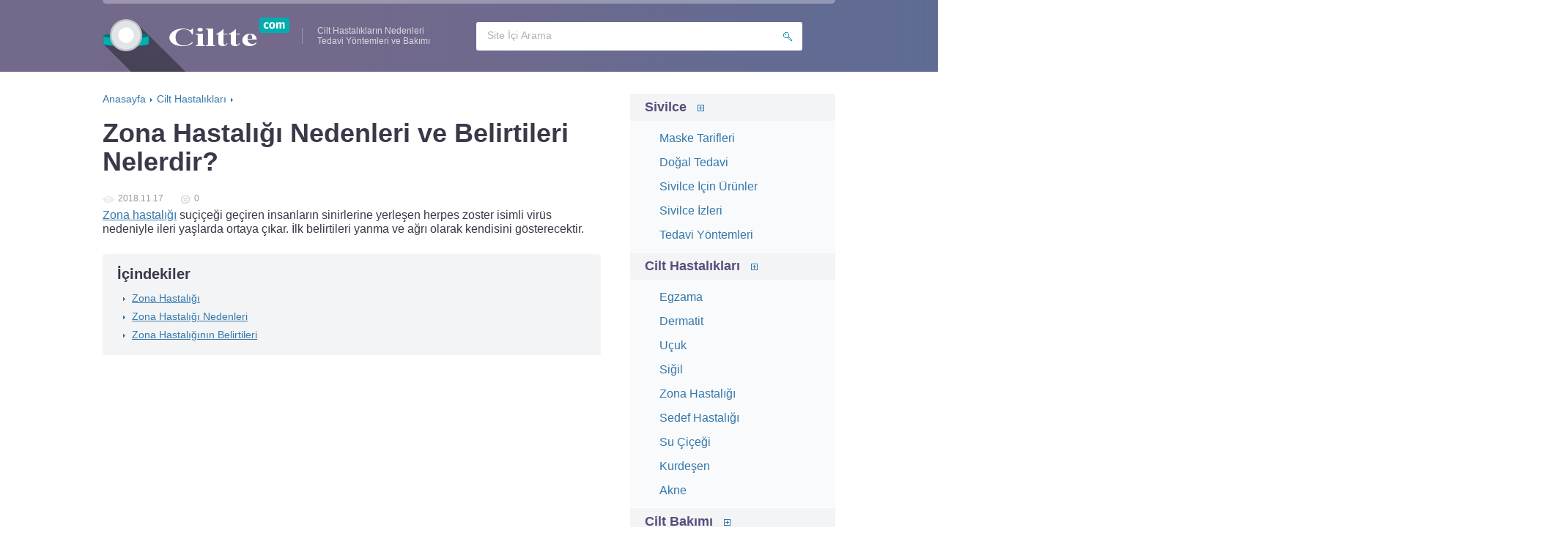

--- FILE ---
content_type: text/html; charset=UTF-8
request_url: https://ciltte.com/zona-belirtileri.html
body_size: 7110
content:
<!DOCTYPE html>
<html xmlns="http://www.w3.org/1999/xhtml" lang="tr-TR">
<head>
<meta charset="utf-8" />
<meta http-equiv="X-UA-Compatible" content="IE=edge, chrome=1" />
<meta name="viewport" content="width=device-width, initial-scale=1.0" />
<title>Zona Hastalığı Belirtileri, Nedenleri ve Bağlı Rahatsızlıkları</title>
<link rel="icon" href="/favicon.ico">
<link rel="shortcut icon" href="/favicon.ico">

<!-- All in One SEO Pack 2.3.9.2 by Michael Torbert of Semper Fi Web Design[244,379] -->
<meta name="description"  content="Zona hastalığı suçiçeği geçiren insanların sinirlerine yerleşen herpes zoster isimli virüs nedeniyle ileri yaşlarda ortaya çıkar. İlk belirtileri yanma ve ağrı" />

<link rel="canonical" href="https://ciltte.com/zona-belirtileri.html" />
<!-- /all in one seo pack -->
<link rel='stylesheet' id='wp-block-library-css'  href='https://ciltte.com/wp-includes/css/dist/block-library/style.min.css?ver=5.0.24' type='text/css' media='all' />
<link rel='prev' title='Zona Hastalığı İçin Tedavi Yöntemleri ve İyileşme Süresi' href='https://ciltte.com/zona-hastaligi-tedavisi.html' />
<link rel='next' title='Zonaya Zararlı Yiyecekler ve Yaşamsal Etkenler' href='https://ciltte.com/zona-hastaligina-zararli-yiyecekler.html' />
<link rel='shortlink' href='https://ciltte.com/?p=273' />
<link rel='stylesheet' href='https://ciltte.com/wp-content/themes/ciltte/style.css' type='text/css' media='all' />
<script async src="//pagead2.googlesyndication.com/pagead/js/adsbygoogle.js"></script>
</head>
<body>
<div class="wrapper">
<header class="header">

	<div class="header__logo">Ciltte.com</div>

	<div class="header__title">Cilt Hastalıkların Nedenleri<br />Tedavi Yöntemleri ve Bakımı</div>



			<div class="header__nav-toggle" onclick="slideMenu(this);"></div>
<nav class="header__nav">

<ul>	<li class="cat-item cat-item-2"><a href="https://ciltte.com/sivilce" >Sivilce</a>
<div class="toggle" onclick="slideMenu(this);"></div><ul class="sub-menu active">
	<li class="cat-item cat-item-30"><a href="https://ciltte.com/sivilce/sivilce-maske" >Maske Tarifleri</a>
</li>
	<li class="cat-item cat-item-31"><a href="https://ciltte.com/sivilce/sivilce-dogal-cozum" >Doğal Tedavi</a>
</li>
	<li class="cat-item cat-item-32"><a href="https://ciltte.com/sivilce/sivilce-urunleri" >Sivilce İçin Ürünler</a>
</li>
	<li class="cat-item cat-item-33"><a href="https://ciltte.com/sivilce/sivilce-izlerine-cozum" >Sivilce İzleri</a>
</li>
	<li class="cat-item cat-item-34"><a href="https://ciltte.com/sivilce/sivilce-tedavisi" >Tedavi Yöntemleri</a>
</li>
</ul>
</li>
	<li class="cat-item cat-item-4"><a href="https://ciltte.com/hastaliklar" >Cilt Hastalıkları</a>
<div class="toggle" onclick="slideMenu(this);"></div><ul class="sub-menu active">
	<li class="cat-item cat-item-3"><a href="https://ciltte.com/hastaliklar/egzama" >Egzama</a>
</li>
	<li class="cat-item cat-item-6"><a href="https://ciltte.com/hastaliklar/dermatit" >Dermatit</a>
</li>
	<li class="cat-item cat-item-7"><a href="https://ciltte.com/hastaliklar/ucuk-herpes" >Uçuk</a>
</li>
	<li class="cat-item cat-item-8"><a href="https://ciltte.com/hastaliklar/sigil" >Siğil</a>
</li>
	<li class="cat-item cat-item-14"><a href="https://ciltte.com/hastaliklar/zona" >Zona Hastalığı</a>
</li>
	<li class="cat-item cat-item-15"><a href="https://ciltte.com/hastaliklar/sedef" >Sedef Hastalığı</a>
</li>
	<li class="cat-item cat-item-16"><a href="https://ciltte.com/hastaliklar/su-cicek" >Su Çiçeği</a>
</li>
	<li class="cat-item cat-item-17"><a href="https://ciltte.com/hastaliklar/kurdesen" >Kurdeşen</a>
</li>
	<li class="cat-item cat-item-18"><a href="https://ciltte.com/hastaliklar/akne" >Akne</a>
</li>
</ul>
</li>
	<li class="cat-item cat-item-10"><a href="https://ciltte.com/bakim" >Cilt Bakımı</a>
<div class="toggle" onclick="slideMenu(this);"></div><ul class="sub-menu active">
	<li class="cat-item cat-item-11"><a href="https://ciltte.com/bakim/mezoterapi" >Mezoterapi</a>
</li>
	<li class="cat-item cat-item-19"><a href="https://ciltte.com/bakim/kizariklik" >Kızarıklık</a>
</li>
	<li class="cat-item cat-item-28"><a href="https://ciltte.com/bakim/kuru-cilt" >Kuru Ciltler</a>
</li>
	<li class="cat-item cat-item-29"><a href="https://ciltte.com/bakim/bocek-pire" >Böcek ısırması</a>
</li>
</ul>
</li>
	<li class="cat-item cat-item-20"><a href="https://ciltte.com/leke" >Cilt Lekeleri</a>
<div class="toggle" onclick="slideMenu(this);"></div><ul class="sub-menu active">
	<li class="cat-item cat-item-22"><a href="https://ciltte.com/leke/gunes" >Güneş Lekeleri</a>
</li>
	<li class="cat-item cat-item-23"><a href="https://ciltte.com/leke/dogum" >Doğum Lekeleri</a>
</li>
	<li class="cat-item cat-item-24"><a href="https://ciltte.com/leke/dogal-cozumler" >Doğal Çözümler</a>
</li>
	<li class="cat-item cat-item-25"><a href="https://ciltte.com/leke/yuz-leke" >Yüz Lekeleri</a>
</li>
</ul>
</li>
	<li class="cat-item cat-item-26"><a href="https://ciltte.com/gebelik" >Hamilelikte Cilt Sorunları</a>
<div class="toggle" onclick="slideMenu(this);"></div><ul class="sub-menu active">
	<li class="cat-item cat-item-27"><a href="https://ciltte.com/gebelik/catlaklar" >Çatlakları</a>
</li>
</ul>
</li>
</ul>
</nav>


		
	<form method="get" action="/" class="search-form active">
		<input type="search" required name="s" autocomplete="off" placeholder="Site İçi Arama" value="" class="search-form__field" />
		<input type="submit" value="" class="search-form__button" />
	</form>
	
</header><div class="middle">

		<main class="content">


<ul class="breadcrumbs" itemscope itemtype="http://schema.org/BreadcrumbList"><span itemprop="itemListElement" itemscope
      itemtype="http://schema.org/ListItem"><a href="https://ciltte.com/" itemprop="item" ><span itemprop="name">Anasayfa</span><meta itemprop="position" content="1" /></a></span><span class="sep">›</span><span itemprop="itemListElement" itemscope
      itemtype="http://schema.org/ListItem"><a href="https://ciltte.com/hastaliklar" itemprop="item" ><span itemprop="name">Cilt Hastalıkları</span><meta itemprop="position" content="2" /></a></span><span class="sep">›</span></ul>						




			<article class="post">
				<h1 class="post__headline">Zona Hastalığı Nedenleri ve Belirtileri Nelerdir?</h1>
				<div class="post__entry">


<div class="post_info">
			
			<div class="stats">
			

				<div class="views">2018.11.17</div>
				<div class="comments">0</div>
			</div>

		

		</div>



					<div class="ah-content">
<script async src="//pagead2.googlesyndication.com/pagead/js/adsbygoogle.js"></script>

<div><p><a href="https://ciltte.com/zona-hastaligi.html">Zona hastalığı</a> suçiçeği geçiren insanların sinirlerine yerleşen herpes zoster isimli virüs nedeniyle ileri yaşlarda ortaya çıkar. İlk belirtileri yanma ve ağrı olarak kendisini gösterecektir. <span id="more-273"></span></p>
<div id="toc_container" class="toc_white no_bullets"><p class="toc_title">İ&ccedil;indekiler</p><ul class="toc_list"><li><a href="#Zona_Hastaligi">Zona Hastalığı</a></li><li><a href="#Zona_Hastaligi_Nedenleri">Zona Hastalığı Nedenleri</a></li><li><a href="#Zona_Hastaliginin_Belirtileri">Zona Hastalığının Belirtileri</a></li></ul></div>
<ins class="adsbygoogle"
     style="display:block; text-align:center;"
     data-ad-format="fluid"
     data-ad-layout="in-article"
     data-ad-client="ca-pub-6687800607036373"
     data-ad-slot="1544122445"></ins>
<script>
     (adsbygoogle = window.adsbygoogle || []).push({});
</script><h2><span id="Zona_Hastaligi">Zona Hastalığı</span></h2>
<p><strong>Versilla adı verilen suçiçeği enfeksiyonunun kişiye bulaşması sonucunda hasta ilk kez maruz kaldığı su çiçeğinden yıllar sonrasında bağışıklık sisteminin zayıflaması durumunda yeniden su çiçeği oluşabilir.</strong> Buna herpes zoster denmektedir. Dilimizde zona ya da &#8220;<a href="https://ciltte.com/gece-yanigi.html">gece yanığı&#8221;</a> olarak da adlandırılmaktadır. Hastalık cilt üzerinde döküntülerin yanı sıra alevlenme dönemi içerisinde ciddi bir döküntünün de oluşmasına neden olacaktır. Bu durumlarda kişi sıkıntılı zamanlar yaşamasına neden olur. Vücudun çeşitli bölgelerinde meydana gelir. Daha çok göğüs kısmında, sırt kısmında yüz ve kulaklarda meydana gelecektir.</p>
<p>Suçiçeği geçiren bir kişide yıllar sonrasında ortaya çıkacak olan kronik bir hastalık olmaktadır. Bu bir enfeksiyon olur. Enfeksiyon yıllar sonra ortaya kişilerin bağışıklık sisteminin zayıflaması durumunda yaşının da ilerlemesi sonucunda ortaya çıkacaktır. Vücudun genellikle kabarcık şeklinde kızarıklıklar oluşmasına ve döküntülerin oluşmasına neden olacaktır. Yapılan bir araştırmada her 10 kişiden bir tanesinin suçiçeği çıkardığı ve bu nedenle de herpes zoster isimli virüsü taşıdıkları ortaya çıkmıştır. Suçiçeği bir kere geçirmeniz sonucunda bulaşan virüs daha çok beynin çevresinde bulunan sinirlere yerleşecek ve yıllar boyunca da burada bulunacaktır.</p>
<div class="blockquote"><p>Hastalık meydana gelmesi durumunda yayılması ve uygulanan tedavi sonucunda 10 gün ile 28 gün arasında bir iyileşme söz konusu olacaktır. Fakat bir süre sonra kişilerde yeniden herpes zoster virüsü nedeniyle ortaya çıkacağı unutulmamalıdır.</p></div>
<ins class="adsbygoogle"
     style="display:block; text-align:center;"
     data-ad-format="fluid"
     data-ad-layout="in-article"
     data-ad-client="ca-pub-6687800607036373"
     data-ad-slot="1544122445"></ins>
<script>
     (adsbygoogle = window.adsbygoogle || []).push({});
</script><h2><span id="Zona_Hastaligi_Nedenleri">Zona Hastalığı Nedenleri</span></h2>
<p>Zona hastalığı konusunda bazı kişiler risk altında olmaktadır. Özellikle de 60 yaş üzerinde olan kişilerde görülebilen bir hastalıktır. HIV pozitif olan ya da AIDS hastalığı yaşamakta olan kişilerin vücutlarında da görülmektedir. Kanser hastalarının aldıkları kemoterapi ya da radyasyon tedavisi sonrasında da görülme ihtimali olan bir hastalık olmaktadır. Özellikle de bağışıklık sistemi zayıflamış kişilerde ve steroid ilaçlar kullanmakta olan kişiler risk altında olmaktadır.</p>
<p><strong>Küçük yaşlardan genellikle geçirilen suçiçeği sonucunda virüs kişilerin sinirlerine ya da sinir uçlarına yerleşecektir.</strong> bunun sonucunda da kişilerde zona virüsü bulunur. Bu virüs kişilerde yıllarca herhangi bir belirti vermeden uzun yıllar boyunca sinirlerde yaşayabilir. Virüs sonucunda kişilerin ilerleyen yaşlarda bağışıklık sisteminde meydana gelecek olan zayıflama sonucunda kişilerde zona hastalığı meydana gelecektir. Virüsü taşımakta olan kişilerin stres altında olmaları, depresyon yaşamaları, kullandığı bir takım ilaçlar, bir travma geçirmesi sonucunda hastalığın nüks etme ihtimali olacaktır. Bağışıklık sistemi her defasında zayıflaması durumunda suçiçeğinin belirtileri hastalarda görülmeye devam edecektir. Zona hastalığı kronik olarak virüsün sinirlerde bulunması sonucunda kişilerde kronik olarak kalacaktır. Belirtileri zaman zaman geçmiş olsa da en ufak bir bağışıklık sisteminin zayıflaması durumunda ya da kişilerin travma sonrasında yeniden ortaya çıkacaktır.</p>
<h2><span id="Zona_Hastaliginin_Belirtileri">Zona Hastalığının Belirtileri</span></h2>
<p><strong>Zona hastalığı meydana geldiği zaman aynı su çiçeği belirtileri olacaktır. 60 yaş üzerinde olan yaşlı insanlarda daha sıklıkla görülmektedir.</strong> Bunun nedenleri arasında belirtilerin sıklıkla bu yaştan sonra görülmesi o yaş grubunda olan kişilerin daha çok bağışıklık sistemlerinde zayıflık olması nedeniyle görülmektedir. Zona hastalığı bulaşıcı olup olmadığı insanların akıllarına gelmektedir. Zonaya sahip olan bir kişi karşı taraf ile temas içerisinde olduğu zaman ona su çiçeğini bulaştıracaktır. Daha sonrasında su çiçeği sinirlerde herpes zoster olarak bulunacaktır. Lokal olan bölgede meydana gelecek ve bütün vücuda yayılması da söz konusu olacaktır. Yüksek ateş ve halsizlik gibi belirtiler ortaya çıktığı zaman kişiler kendilerinin grip olacağını düşüneceklerdir. Birçok kişinin ışığa karşı hassasiyet kazandığı da ortaya çıkacaktır. Bu kişilerin lokal bölgesinde yanma olacağı gibi ağrı da giderek şiddetlenecektir. Bu ağrı ve yanma hissi cilt üzerinde herhangi bir kızarıklık olmaması döküntünün bulunmaması durumlarında da ortaya çıkabilecek olduğu unutulmamalıdır. Bu ağrı genellikle sırt bölgesinde olacağı gibi göğüs üzerinde de oluşabilir. Cilt üzerinde ilk olarak içerisinde su dolu olan kabarcıklar görülecektir. Bu kabarcıklar daha sonradan kabuklu açık yaranın oluşmasına neden olacaktır.</p>
<p>Kişilerde yanma ve ağrı şeklinde kendisini gösterecektir. Vücudun birçok bölgesinde ortaya çıkabilecek bir sorundur. Küçük yama şeklinde kızarıklıklar oluşur. Bunun yanında insanlarda farklı belirtilerde meydana geleceği gibi her insanda farklı belirtiler ortaya çıkacaktır. Sıklıkla zona hastalığı yaşamakta olan bir kişide şu belirtiler ortaya çıkacaktır.</p>
<ul>
<li>Kırmızı lekeler;</li>
<li>İçerisi sıvı dolu olan kabarcıklar;</li>
<li>Yüz, boyun, göğüs kulak gibi organlarda döküntü;</li>
<li>Şiddetli kaşıntı.</li>
</ul>
<p><strong>Hastalarda ayrıca <a href="https://ciltte.com/zona-belirtileri.html">zona belirtileri</a> olarak döküntü yaşayacak ve farklı semptomlarda gelişecektir. Yüksek ateş olacaktır</strong>. Bunun sonucunda titreme meydana gelir. Hastalar sıklıkla zona belirtileri nelerdir sorusunu akıllarına getirmektedir. Bazı kişilerde yoğun baş ağrısı, halsizlik, yorgunluk da görülebilir. Kendisini dinlenmelerine rağmen çok güçsüz hissedeceklerdir.</p>
<p>Zona hastalarının çok nadiren bile olsa bir takım komplikasyonları bulunmaktadır. Bunlar sıklıkla göz hasarı olarak görme kaybının yaşanması, gözlerde kızarıklık ve gözlerde ağrı oluşmasına neden olabilir. Yoğun bir baş ağrısı ve bazı kişilerin tek kulağında meydana gelecek işitme kaybı olabilir.</p>
<div class="blockquote"><p>Dil bölgesinde tat almakta zorluk olabilir. Bakteriyel enfeksiyonlar sonucunda derinin şişmesi ve hassasiyet oluşması da söz konusu olacaktır.</p></div></div>
<br>					
<br><br>
<div id="post-ratings-273" class="post-ratings" itemscope itemtype="http://schema.org/Article" data-nonce="9167a44439"><h2>Kullanıcı Yorumları ve Oyları</h2>
<img id="rating_273_1" src="https://ciltte.com/wp-content/plugins/wp-postratings/images/stars_crystal/rating_off.gif" alt="1 yıldız" title="1 yıldız" onmouseover="current_rating(273, 1, '1 yıldız');" onmouseout="ratings_off(0, 0, 0);" onclick="rate_post();" onkeypress="rate_post();" style="cursor: pointer; border: 0px;" /><img id="rating_273_2" src="https://ciltte.com/wp-content/plugins/wp-postratings/images/stars_crystal/rating_off.gif" alt="2 yıldız" title="2 yıldız" onmouseover="current_rating(273, 2, '2 yıldız');" onmouseout="ratings_off(0, 0, 0);" onclick="rate_post();" onkeypress="rate_post();" style="cursor: pointer; border: 0px;" /><img id="rating_273_3" src="https://ciltte.com/wp-content/plugins/wp-postratings/images/stars_crystal/rating_off.gif" alt="3 yıldız" title="3 yıldız" onmouseover="current_rating(273, 3, '3 yıldız');" onmouseout="ratings_off(0, 0, 0);" onclick="rate_post();" onkeypress="rate_post();" style="cursor: pointer; border: 0px;" /><img id="rating_273_4" src="https://ciltte.com/wp-content/plugins/wp-postratings/images/stars_crystal/rating_off.gif" alt="4 yıldız" title="4 yıldız" onmouseover="current_rating(273, 4, '4 yıldız');" onmouseout="ratings_off(0, 0, 0);" onclick="rate_post();" onkeypress="rate_post();" style="cursor: pointer; border: 0px;" /><img id="rating_273_5" src="https://ciltte.com/wp-content/plugins/wp-postratings/images/stars_crystal/rating_off.gif" alt="5 yıldız" title="5 yıldız" onmouseover="current_rating(273, 5, '5 yıldız');" onmouseout="ratings_off(0, 0, 0);" onclick="rate_post();" onkeypress="rate_post();" style="cursor: pointer; border: 0px;" /> (Sizin oyunuz ilk olsun)<br /><span class="post-ratings-text" id="ratings_273_text"></span><meta itemprop="headline" content="Zona Hastalığı Nedenleri ve Belirtileri Nelerdir?" /><meta itemprop="description" content="Zona hastalığı su&ccedil;i&ccedil;eği ge&ccedil;iren insanların sinirlerine yerleşen herpes zoster isimli vir&uuml;s nedeniyle ileri yaşlarda ortaya &ccedil;ıkar. İlk belirtileri yanma ve ağrı olarak kendisini g&ouml;sterecektir. 
Zona H..." /><meta itemprop="datePublished" content="2018-02-21T17:22:55+00:00" /><meta itemprop="dateModified" content="2018-11-17T00:05:29+00:00" /><meta itemprop="url" content="https://ciltte.com/zona-belirtileri.html" /><meta itemprop="author" content="admin" /><meta itemprop="mainEntityOfPage" content="https://ciltte.com/zona-belirtileri.html" /><div style="display: none;" itemprop="image" itemscope itemtype="https://schema.org/ImageObject"><meta itemprop="url" content="https://ciltte.com/wp-content/uploads/img010514-100x100.jpg" /><meta itemprop="width" content="100" /><meta itemprop="height" content="100" /></div><div style="display: none;" itemprop="publisher" itemscope itemtype="https://schema.org/Organization"><meta itemprop="name" content="Cilt Hastalıkları - Nedenleri, Belirtileri ve Tedavi Yöntemleri" /><div itemprop="logo" itemscope itemtype="https://schema.org/ImageObject"><meta itemprop="url" content="" /></div></div></div><div id="post-ratings-273-loading" class="post-ratings-loading">
            <img src="https://ciltte.com/wp-content/plugins/wp-postratings/images/loading.gif" width="16" height="16" class="post-ratings-image" />Loading...</div><br>


<ins class="adsbygoogle"
     style="display:block"
     data-ad-client="ca-pub-6687800607036373"
     data-ad-slot="6009990847"
     data-ad-format="link"
     data-full-width-responsive="true"></ins>
<script>
(adsbygoogle = window.adsbygoogle || []).push({});
</script>
</div>
				</div><!-- .post__entry -->
			</article><!-- .post -->

		<!-- .post-bottom -->

<noindex>
<div class='yarpp-related'>
<div class='yarpp-related'>
<div class="related-items" style="margin-top:30px;"><div class="headline">Benzer makaleler</div><div class="items"><div class='item'><a title='Zona Hastalığı Neden Olur?'  class='item__link' href='https://ciltte.com/zona-neden-olur.html'  rel='bookmark'><div class="item__title">Zona Hastalığı Neden Olur?</div></a><div class="item__cat"></div></div><div class='item'><a title='Zona Hastalığı Nedenleri, Belirtileri ve Tedavi Yöntemleri'  class='item__link' href='https://ciltte.com/zona-hastaligi.html'  rel='bookmark'><div class="item__title">Zona Hastalığı Nedenleri, Belirtileri ve Tedavi Yöntemleri</div></a><div class="item__cat"></div></div><div class='item'><a title='Zona Hastalığı ve Zona Hastalığının Hamileliğe Etkileri'  class='item__link' href='https://ciltte.com/hamilelikte-zona-hastaligi.html'  rel='bookmark'><div class="item__title">Zona Hastalığı ve Zona Hastalığının Hamileliğe Etkileri</div></a><div class="item__cat"></div></div><div class='item'><a title='Zona Hastalığı Tanısı ve Zona Hastalığı Tedavisinde Kullanılan Yöntemler'  class='item__link' href='https://ciltte.com/zona-iyilesme-sureci.html'  rel='bookmark'><div class="item__title">Zona Hastalığı Tanısı ve Zona Hastalığı Tedavisinde Kullanılan Yöntemler</div></a><div class="item__cat"></div></div><div class='item'><a title='Zona Hastalığının Göze Etlileri ve Tedavi Yöntemleri'  class='item__link' href='https://ciltte.com/gozde-zona.html'  rel='bookmark'><div class="item__title">Zona Hastalığının Göze Etlileri ve Tedavi Yöntemleri</div></a><div class="item__cat"></div></div><div class='item'><a title='Zona Hastalığı Komplikasyonları ve Tehlikesi Nedir?'  class='item__link' href='https://ciltte.com/zona-hastaligi-tehlikeli-midir.html'  rel='bookmark'><div class="item__title">Zona Hastalığı Komplikasyonları ve Tehlikesi Nedir?</div></a><div class="item__cat"></div></div></div></div></div>
</div>
</noindex>


			





			


	
	<div class="respond" id="respond" style="margin-top:20px;">

		<div class="headline">Yorum ekle</div>


		<form action="/wp-comments-post.php" method="post" class="comment-form">
			
					
			<div class="form-row">
				<div class="form-row__field"><input type="text" name="author" placeholder="Adınız" value="" class="form__field  comment-form__field  comment-form__author" required /></div>
				<div class="form-row__field"><input type="email" name="email" placeholder="E-posta adresiniz" value="" class="form__field  comment-form__field  comment-form__email" required /></div>
			</div><!-- .form-row -->

					
			<textarea name="comment" id="comment" placeholder="Yorumunuz" class="form__field  comment-form__field  comment-form__comment" required></textarea>
			
			<input name="submit" type="submit" value="Yorum ekle" class="comment-form__button  form__button" />

			<input type='hidden' name='comment_post_ID' value='273' id='comment_post_ID' />
<input type='hidden' name='comment_parent' id='comment_parent' value='0' />
		</form>

	
	</div><!-- .respond -->

	

			
		</main><!-- .content -->

		
		<aside class="sidebar">




<nav class="sidebar__nav">

<ul>	<li class="cat-item cat-item-2"><a href="https://ciltte.com/sivilce" >Sivilce</a>
<div class="toggle" onclick="slideMenu(this);"></div><ul class="sub-menu active">
	<li class="cat-item cat-item-30"><a href="https://ciltte.com/sivilce/sivilce-maske" >Maske Tarifleri</a>
</li>
	<li class="cat-item cat-item-31"><a href="https://ciltte.com/sivilce/sivilce-dogal-cozum" >Doğal Tedavi</a>
</li>
	<li class="cat-item cat-item-32"><a href="https://ciltte.com/sivilce/sivilce-urunleri" >Sivilce İçin Ürünler</a>
</li>
	<li class="cat-item cat-item-33"><a href="https://ciltte.com/sivilce/sivilce-izlerine-cozum" >Sivilce İzleri</a>
</li>
	<li class="cat-item cat-item-34"><a href="https://ciltte.com/sivilce/sivilce-tedavisi" >Tedavi Yöntemleri</a>
</li>
</ul>
</li>
	<li class="cat-item cat-item-4"><a href="https://ciltte.com/hastaliklar" >Cilt Hastalıkları</a>
<div class="toggle" onclick="slideMenu(this);"></div><ul class="sub-menu active">
	<li class="cat-item cat-item-3"><a href="https://ciltte.com/hastaliklar/egzama" >Egzama</a>
</li>
	<li class="cat-item cat-item-6"><a href="https://ciltte.com/hastaliklar/dermatit" >Dermatit</a>
</li>
	<li class="cat-item cat-item-7"><a href="https://ciltte.com/hastaliklar/ucuk-herpes" >Uçuk</a>
</li>
	<li class="cat-item cat-item-8"><a href="https://ciltte.com/hastaliklar/sigil" >Siğil</a>
</li>
	<li class="cat-item cat-item-14"><a href="https://ciltte.com/hastaliklar/zona" >Zona Hastalığı</a>
</li>
	<li class="cat-item cat-item-15"><a href="https://ciltte.com/hastaliklar/sedef" >Sedef Hastalığı</a>
</li>
	<li class="cat-item cat-item-16"><a href="https://ciltte.com/hastaliklar/su-cicek" >Su Çiçeği</a>
</li>
	<li class="cat-item cat-item-17"><a href="https://ciltte.com/hastaliklar/kurdesen" >Kurdeşen</a>
</li>
	<li class="cat-item cat-item-18"><a href="https://ciltte.com/hastaliklar/akne" >Akne</a>
</li>
</ul>
</li>
	<li class="cat-item cat-item-10"><a href="https://ciltte.com/bakim" >Cilt Bakımı</a>
<div class="toggle" onclick="slideMenu(this);"></div><ul class="sub-menu active">
	<li class="cat-item cat-item-11"><a href="https://ciltte.com/bakim/mezoterapi" >Mezoterapi</a>
</li>
	<li class="cat-item cat-item-19"><a href="https://ciltte.com/bakim/kizariklik" >Kızarıklık</a>
</li>
	<li class="cat-item cat-item-28"><a href="https://ciltte.com/bakim/kuru-cilt" >Kuru Ciltler</a>
</li>
	<li class="cat-item cat-item-29"><a href="https://ciltte.com/bakim/bocek-pire" >Böcek ısırması</a>
</li>
</ul>
</li>
	<li class="cat-item cat-item-20"><a href="https://ciltte.com/leke" >Cilt Lekeleri</a>
<div class="toggle" onclick="slideMenu(this);"></div><ul class="sub-menu active">
	<li class="cat-item cat-item-22"><a href="https://ciltte.com/leke/gunes" >Güneş Lekeleri</a>
</li>
	<li class="cat-item cat-item-23"><a href="https://ciltte.com/leke/dogum" >Doğum Lekeleri</a>
</li>
	<li class="cat-item cat-item-24"><a href="https://ciltte.com/leke/dogal-cozumler" >Doğal Çözümler</a>
</li>
	<li class="cat-item cat-item-25"><a href="https://ciltte.com/leke/yuz-leke" >Yüz Lekeleri</a>
</li>
</ul>
</li>
	<li class="cat-item cat-item-26"><a href="https://ciltte.com/gebelik" >Hamilelikte Cilt Sorunları</a>
<div class="toggle" onclick="slideMenu(this);"></div><ul class="sub-menu active">
	<li class="cat-item cat-item-27"><a href="https://ciltte.com/gebelik/catlaklar" >Çatlakları</a>
</li>
</ul>
</li>
</ul>
</nav>


<div class="subs-form">

<input type="hidden" name="do" value="add_newuser">

	<div class="subs-form__headline">Cilt ve Saç Mezoterapi Uygulamaları ve Fiyatları</div>
	<div class="subs-form__title"></div>
		<a href="https://ciltte.com/mezoterapi-fiyatlari.html" style="display:inline-block;line-height: 40px;" class="subs-form__button">Okumak istiyorum</a>
	
	<div class="subs-form__text">Cilt tedavisinde son gelişmelerden haberdar olun!</div>
	
</div>


	
			
<div class="sidebar-videos">
		<div class="headline">En çok okunanlar</div>
<div class="sidebar-video"><div class="sidebar-video-inner">
	<a href="https://ciltte.com/goz-cevresi-kahverengi-lekeler.html" class="sidebar-video__link">
		<div class="sidebar-video__image"><img width="100" height="100" src="https://ciltte.com/wp-content/uploads/goz-cevresi-kahverengi-lekeler-1-100x100.png" class="attachment-thumbnail size-thumbnail wp-post-image" alt="" srcset="https://ciltte.com/wp-content/uploads/goz-cevresi-kahverengi-lekeler-1-100x100.png 100w, https://ciltte.com/wp-content/uploads/goz-cevresi-kahverengi-lekeler-1-120x120.png 120w" sizes="(max-width: 100px) 100vw, 100px" /></div><div class="sidebar-video__title">Gözdeki Kahverengi Lekeler Neden Olur ve Nasıl Geçer?</div>
	</a>
	</div>
</div><div class="sidebar-video"><div class="sidebar-video-inner">
	<a href="https://ciltte.com/hormonal-sivilce-tedavisi.html" class="sidebar-video__link">
		<div class="sidebar-video__image"><img width="100" height="100" src="https://ciltte.com/wp-content/uploads/img010457-100x100.jpg" class="attachment-thumbnail size-thumbnail wp-post-image" alt="" srcset="https://ciltte.com/wp-content/uploads/img010457-100x100.jpg 100w, https://ciltte.com/wp-content/uploads/img010457-120x120.jpg 120w" sizes="(max-width: 100px) 100vw, 100px" /></div><div class="sidebar-video__title">Hormonal Sivilce Tedavisinde Uygulanan Yöntemler</div>
	</a>
	</div>
</div>	
</div>



							<div class="commented">
				<div class="headline">En son eklenenler</div>
<div class="commented-item">
	<a href="https://ciltte.com/hamilelikte-tuylerin-azalmasi.html" class="commented-item-head">
		<img width="50" height="50" src="https://ciltte.com/wp-content/uploads/hamilelikte-tuylerin-azalmasi-1-100x100.jpg" class="attachment-50x50 size-50x50 wp-post-image" alt="" srcset="https://ciltte.com/wp-content/uploads/hamilelikte-tuylerin-azalmasi-1-100x100.jpg 100w, https://ciltte.com/wp-content/uploads/hamilelikte-tuylerin-azalmasi-1-120x120.jpg 120w" sizes="(max-width: 50px) 100vw, 50px" />		<div class="commented-item__title">Hamilelikte Tüyler Neden Azalır? Hamilelikte Kılların Azalması</div>
	</a>
</div><div class="commented-item">
	<a href="https://ciltte.com/avuc-ici-kurumasi.html" class="commented-item-head">
		<img width="50" height="50" src="https://ciltte.com/wp-content/uploads/avuc-ici-kurulugu-neden-olur-1-100x100.jpg" class="attachment-50x50 size-50x50 wp-post-image" alt="" srcset="https://ciltte.com/wp-content/uploads/avuc-ici-kurulugu-neden-olur-1-100x100.jpg 100w, https://ciltte.com/wp-content/uploads/avuc-ici-kurulugu-neden-olur-1-120x120.jpg 120w" sizes="(max-width: 50px) 100vw, 50px" />		<div class="commented-item__title">Avuç İçi Kuruluğunun Nedenleri ve Tedavisi</div>
	</a>
</div><div class="commented-item">
	<a href="https://ciltte.com/sivilce-maskesi-gratis.html" class="commented-item-head">
		<img width="50" height="50" src="https://ciltte.com/wp-content/uploads/sivilce-maskesi-gratis-1-100x100.jpg" class="attachment-50x50 size-50x50 wp-post-image" alt="" srcset="https://ciltte.com/wp-content/uploads/sivilce-maskesi-gratis-1-100x100.jpg 100w, https://ciltte.com/wp-content/uploads/sivilce-maskesi-gratis-1-120x120.jpg 120w" sizes="(max-width: 50px) 100vw, 50px" />		<div class="commented-item__title">Gratis Sivilce Maske Önerileri ve Kullanım Şekilleri</div>
	</a>
</div><div class="commented-item">
	<a href="https://ciltte.com/kuyruk-sokumunda-sivilce.html" class="commented-item-head">
		<img width="50" height="50" src="https://ciltte.com/wp-content/uploads/kuyruk-sokumunda-sivilce-1-100x100.jpg" class="attachment-50x50 size-50x50 wp-post-image" alt="" srcset="https://ciltte.com/wp-content/uploads/kuyruk-sokumunda-sivilce-1-100x100.jpg 100w, https://ciltte.com/wp-content/uploads/kuyruk-sokumunda-sivilce-1-120x120.jpg 120w" sizes="(max-width: 50px) 100vw, 50px" />		<div class="commented-item__title">Kuyruk Sokumunda Sivilce Nedenleri ve Tedavi Yöntemleri</div>
	</a>
</div><div class="commented-item">
	<a href="https://ciltte.com/iltihapli-sivilce-patlatma.html" class="commented-item-head">
		<img width="50" height="50" src="https://ciltte.com/wp-content/uploads/iltihapli-sivilce-patlatilmali-mi-1-100x100.jpg" class="attachment-50x50 size-50x50 wp-post-image" alt="" srcset="https://ciltte.com/wp-content/uploads/iltihapli-sivilce-patlatilmali-mi-1-100x100.jpg 100w, https://ciltte.com/wp-content/uploads/iltihapli-sivilce-patlatilmali-mi-1-120x120.jpg 120w" sizes="(max-width: 50px) 100vw, 50px" />		<div class="commented-item__title">İltihaplı Sivilcenin Patlatma ve Sonrasında Yapılması Gerekenler</div>
	</a>
</div><div class="commented-item">
	<a href="https://ciltte.com/agda-sonrasi-iltihapli-sivilce.html" class="commented-item-head">
		<img width="50" height="50" src="https://ciltte.com/wp-content/uploads/agda-sonrasi-iltihapli-sivilce-1-100x100.jpg" class="attachment-50x50 size-50x50 wp-post-image" alt="" srcset="https://ciltte.com/wp-content/uploads/agda-sonrasi-iltihapli-sivilce-1-100x100.jpg 100w, https://ciltte.com/wp-content/uploads/agda-sonrasi-iltihapli-sivilce-1-120x120.jpg 120w" sizes="(max-width: 50px) 100vw, 50px" />		<div class="commented-item__title">Ağda Sonrası İltihaplı Sivilce Oluşması ve Tedavi Yöntemleri</div>
	</a>
</div>							
		</div>
	

					
		</aside>		
			</div>
	







<footer class="footer">

		<div class="footer-left">

			<div class="footer__copyright">
				<p>2018 © Ciltte.com<br /> Tüm Hakkları Saklıdır.</p>
							</div>



			
									
		</div><!-- .footer-left -->

		
				<div class="footer-right">

			<div class="footer-ask">
				<div class="footer-ask__text">Sorunuz var mı?</div>
				<a href="/soru-sor" rel="nofollow" class="footer-ask__button">İletişim formu</a>
			</div><!-- .footer-ask -->

			

		</div><!-- .footer-right -->


			
		

	</footer>

<script src="/wp-content/themes/ciltte/js_jquery.js"></script>
<noscript><div><img src="https://mc.yandex.ru/watch/47487964" style="position:absolute; left:-9999px;" alt="" /></div></noscript>

</div>
</body>
</html>

<!-- Dynamic page generated in 0.161 seconds. -->

--- FILE ---
content_type: text/html; charset=utf-8
request_url: https://www.google.com/recaptcha/api2/aframe
body_size: 269
content:
<!DOCTYPE HTML><html><head><meta http-equiv="content-type" content="text/html; charset=UTF-8"></head><body><script nonce="FzK7QfVf_Rha2Jh95X0CTg">/** Anti-fraud and anti-abuse applications only. See google.com/recaptcha */ try{var clients={'sodar':'https://pagead2.googlesyndication.com/pagead/sodar?'};window.addEventListener("message",function(a){try{if(a.source===window.parent){var b=JSON.parse(a.data);var c=clients[b['id']];if(c){var d=document.createElement('img');d.src=c+b['params']+'&rc='+(localStorage.getItem("rc::a")?sessionStorage.getItem("rc::b"):"");window.document.body.appendChild(d);sessionStorage.setItem("rc::e",parseInt(sessionStorage.getItem("rc::e")||0)+1);localStorage.setItem("rc::h",'1764656914163');}}}catch(b){}});window.parent.postMessage("_grecaptcha_ready", "*");}catch(b){}</script></body></html>

--- FILE ---
content_type: text/css
request_url: https://ciltte.com/wp-content/themes/ciltte/style.css
body_size: 10882
content:
html { box-sizing:border-box }
* { box-sizing:inherit }
a, article, aside, blockquote, body, div, footer, form, h1, header, html, img, li, nav, ol, p, span, ul { margin:0; padding:0; border:0; font:inherit; vertical-align:baseline }
article, aside, footer, header, nav { display:block }
html { font-family:sans-serif; -ms-text-size-adjust:100%; -webkit-text-size-adjust:100% }
body { margin:0 }
article, aside, footer, header, main, nav { display:block }
a { background-color:transparent }
a:active, a:hover { outline:0 }
img { border:0; vertical-align:bottom }
input, textarea { color:inherit; font:inherit; margin:0 }
html input[type=button], input[type=reset], input[type=submit] { -webkit-appearance:button; cursor:pointer }
html input[disabled] { cursor:default }
input::-moz-focus-inner {
border:0;
padding:0
}
.pagination {width:100%;float:left; text-align: center; }
.pagination a, .pagination span { display: inline-block; vertical-align: middle;border-radius: 25px; height: 35px; margin: 0 1px; padding: 0 15px; background: #334075; transition: .1s; font-size: 16px; font-weight: bold; line-height: 34px; color: #FFF; text-decoration: none; }
.pagination a:hover, .pagination .current { background: #FFCF44; color: #411840; }
.pagination .prev, .pagination .next { font-size: 17px; }

input { line-height:normal }
input[type=checkbox], input[type=radio] { box-sizing:border-box; padding:0 }
input[type=number]::-webkit-inner-spin-button, input[type=number]::-webkit-outer-spin-button {
height:auto
}
input[type=search] { -webkit-appearance:textfield }
input[type=search]::-webkit-search-cancel-button, input[type=search]::-webkit-search-decoration {
-webkit-appearance:none
}
textarea { overflow:auto }
html, body { height: 100%; }
body { overflow-x: hidden; min-width: 300px; background: #FFF; font: 16px/1.214 'PT Sans', sans-serif; color: #3C3849; }
a { color: #3377AC; }
a:hover { text-decoration: none; }
p { margin: 0 0 20px; }
.wrapper { position: relative; display: -webkit-flex; display: -ms-flexbox; display:         flex; flex-direction: column; width: 1000px; height: 100%; margin: 0 auto; -webkit-flex-direction: column; -ms-flex-direction: column; }
.wrapper:before { content: ''; position: absolute; top: -5px; right: 0; left: 0; height: 10px; border-radius: 10px; background: rgba(255,255,255,.3); }
.wrap { min-height: 1px; }
.wrap:after { content: ''; display: table; clear: both; }
.header, .footer { position: relative; height: 98px; -webkit-flex: 0 0 auto; -ms-flex: 0 0 auto; flex: 0 0 auto; }
.header:before, .footer:before, .header:after, .footer:after { content: ''; position: absolute; z-index: -1; top: 0; right: -150px; bottom: 0; left: -100%; background: #73698B url('[data-uri]') repeat-y 100% 0; }
.header:after, .footer:after { right: -100%; left: 1150px; background: #606B94; }
.header__logo { position: absolute; bottom: 0; left: 0; width: 255px; height: 74px; background: url('i/logo-header.png'); text-indent: -9999px; }
.header__title { position: absolute; top: 35px; left: 293px; font-size: 12px; color: #DBD9E0; }
.header__title:before { content: ''; position: absolute; top: 3px; bottom: 3px; left: -21px; width: 1px; background: #9895A7; }
.search-form { position: absolute; top: 30px; right: 45px; left: calc(100% - 45px); overflow: hidden; height: 39px; border: none; border-radius: 3px; background: #FFF; transition: .5s; font-size: 14px; }
.search-form.active { left: 510px; }
.search-form__field { width: 100%; padding: 10px 15px; border: none; background: none; }
.search-form__field::-webkit-input-placeholder {
color: #AFAEB3;
}
.search-form__field::-moz-placeholder {
color: #454449;
}
.search-form__field:-ms-input-placeholder {
color: #AFAEB3;
}
.search-form__button { position: absolute; top: 0; right: 0; width: 40px; height: 100%; border: none; background: url('[data-uri]') no-repeat 50%; }
.middle { padding: 30px 0; -webkit-flex: 1 0 auto; -ms-flex: 1 0 auto; flex: 1 0 auto; }
.middle:after { content: ''; display: table; clear: both; }
.content { float: left; width: 100%; padding: 0 320px 0 0; }
.headline { margin: 0 0 24px; font-size: 26px; font-weight: bold; }
.items:after { content: ''; display: table; clear: both; }
.item { position: relative; float: left; width: 200px; margin: 0 0 27px 40px; }
.item:nth-child(3n+1) { clear: both; margin-left: 0; }
.item__link { display: block; color: #3C3849; text-decoration: none; }
.item__link:hover { color: #3377AC; }
.item__link:hover .item__image:before { border-color: #3377AC; }
.item__image { position: relative; margin: 0 0 16px; border-radius: 3px; }
.item__image img { border-radius: 3px; }
.item__title { font-size: 18px; font-weight: bold; }
.item__cat { margin: 12px 0 0; font-size: 12px; }
.item__cat a { text-decoration: none; }
.item__cat a:hover { color: #3C3849; }
.item__comments { position: absolute; top: 0; right: 0; width: 41px; height: 41px; padding: 4px 0 0 18px; border-radius: 0 3px 0 0; background: url('[data-uri]'); font-size: 12px; color: #FFF; text-align: center; }
.popular { margin: -7px 0 0; }
.popular .headline { text-align: center; }
.popular:after { content: ''; display: table; clear: both; }
.popular .items { float: left; }
.popular ul { float: right; width: 280px; margin: -3px 0 30px; }
.popular li { padding: 0 0 0 30px; background: url('[data-uri]') no-repeat 0 1px; list-style: none; }
.popular li:not(:first-child) { margin: 20px 0 0; }
.popular li a { color: #3C3849; text-decoration: none; }
.popular li a:hover { color: #3377AC; }
.drugs { position: relative; float: right; width: 260px; margin: 0 0 30px; padding: 25px 20px; border: 1px solid #82C7F2; border-radius: 3px; text-align: center; }
.drugs__headline { margin: 0 0 17px; font-size: 12px; color: #00AEAD; }
.drugs__link { display: block; font-size: 18px; font-weight: bold; color: #3C3849; text-decoration: none; }
.drugs__link:hover { color: #3377AC; }
.drugs__image { display: block; margin: 0 auto 17px; border-radius: 5px; }
.drugs__title { margin: 0 0 16px; }
.drugs__more { display: inline-block; height: 30px; margin: 0 0 13px; padding: 0 17px; border: none; border-radius: 3px; background: #3377AC; transition: .1s; font-size: 12px; line-height: 28px; color: #FFF; }
.drugs__more:hover { background: #3A86C2; }
.drugs__next { display: inline-block; font-size: 12px; color: #3377AC; cursor: pointer; }
.drugs__next:hover { border-bottom: 1px dashed; }
.questions { position: relative; margin: 0 0 30px; padding: 23px 0 24px; background: url('i/questions.jpg') no-repeat 470px 100%; }
.questions:before { content: ''; position: absolute; z-index: -1; top: 0; right: -100%; bottom: 0; left: -100%; background: #F2F4F6; }
.questions-main { display: table-cell; vertical-align: middle; width: 780px; height: 300px; padding: 0 320px 0 0; }
.questions-main li { margin: 0 0 20px 20px; padding: 0 0 0 29px; background: url('[data-uri]') no-repeat 0 2px; list-style: none; }
.questions-main li a { color: #584D7B; text-decoration: none; }
.questions-main li a:hover { color: #3377AC; }
.questions-aside { display: table-cell; vertical-align: middle; width: 220px; text-align: center; }
.questions-aside__title { margin: 0 0 25px; font-size: 18px; font-weight: bold; }
.questions-aside__text { font-size: 12px; color: #72707D; }
.questions-aside__text p { margin: 0; }
.questions__ask { display: inline-block; height: 30px; margin: 27px 0 0; padding: 0 20px; border-radius: 3px; background: #3377AC; transition: .1s; font-size: 12px; line-height: 28px; color: #FFF; text-decoration: none; }
.questions__ask:hover { background: #3A86C2; }
.recent .headline { text-align: center; }
.recent .items { margin: 0 0 0 25px; }
.recent .item { margin-left: 50px; }
.recent .item:nth-child(3n+1) { clear: none; margin-left: 50px; }
.recent .item:nth-child(4n+1) { clear: both; margin-left: 0; }
.breadcrumbs { margin: 0 0 20px; font-size: 14px; line-height: 1; color: #88868E; }
.breadcrumbs li{list-style:none;display:inline-block;}
.breadcrumbs a { text-decoration: none; }
.breadcrumbs .home { padding: 0 0 0 20px; background: url('[data-uri]') no-repeat 0 5px; }
.breadcrumbs .sep { display: inline-block; vertical-align: top; width: 3px; height: 5px; margin: 6px 6px 0; background: url('[data-uri]'); text-indent: -9999px; }
.question { margin: 0 0 20px; padding: 20px; border-radius: 3px; background: #F2F4F6 url('i/question.png') no-repeat 20px 20px; }
.question:last-child { margin: 0 0 30px; }
.question-head { display: table-cell; vertical-align: middle; height: 46px; padding: 0 0 0 70px; }
.question__title { font-size: 18px; font-weight: bold; }
.question__title a { color: #584D7B; text-decoration: none; }
.question__title a:hover { color: #3377AC; }
.question__comments { margin: 4px 0 0; font-size: 12px; color: #A6AAAC; }
.question__comments span { color: #00AEAD; }
.question__text { margin: 18px 0 0; font-size: 14px; }
.ask-form { position: relative; margin: 0 0 25px; padding: 20px 255px 20px 20px; border-radius: 3px; background: #F2F4F6; font-size: 14px; }
.ask-form:after { content: ''; position: absolute; top: 17px; right: 55px; width: 220px; height: 263px; background: url('i/ask-form.png'); }
.form-row:after { content: ''; display: table; clear: both; }
.form-row__field { float: left; width: 50%; padding: 0 0 0 5px; }
.form-row__field:nth-child(2n+1) { padding: 0 5px 0 0; }
.form__field { display: block; width: 100%; margin: 0 0 10px; padding: 9px 15px 11px; border: 1px solid #E1E4E9; border-radius: 3px; font-size: 14px; }
.form__field::-webkit-input-placeholder {
color: #9D9BA4;
}
.form__field::-moz-placeholder {
color: #3E3D43;
}
.form__field:-ms-input-placeholder {
color: #9D9BA4;
}
textarea.form__field { height: 102px; }
.form__button { height: 38px; margin: 10px 0 0; padding: 0 30px 2px; border: none; border-radius: 3px; background: #3377AC; transition: .1s; font-size: 14px; color: #FFF; }
.form__button:hover { background: #3A86C2; }
.wpcf7 .wpcf7-response-output { margin: 0; margin: 20px 0 0; padding: 5px 10px 7px; background: #FFF; }
.post__headline { margin: 0 0 20px; font-size: 36px; font-weight: bold; line-height: 1.1; }
.post__entry:after { content: ''; display: table; clear: both; }
.post__entry li { margin: 0 0 6px; list-style: none; }
.post__entry li ul, .post__entry li ol { margin-top: 6px; margin-bottom: 0; }
.post__entry ol { counter-reset: li; margin: 0 0 20px 40px; }
.post__entry ul { margin: 0 0 20px 40px; }
.post__entry .blockquote { margin: 22px 0; padding: 10px 15px 10px 100px; border-radius: 3px; background: #F2F4F6 url('i/blockquote.png') no-repeat 28px 50%; }
.post__entry .blockquote p { margin: 0; padding: 10px 0; }
.post__entry img { max-width: 100%; height: auto; }
.post-bottom { margin: 27px 0; padding: 15px 40px 15px 20px; border-radius: 3px; background: #F2F4F6; }
.post-author { display: table-cell; vertical-align: middle; width: 345px; padding: 0 55px 0 80px; }
.post-author__photo { float: left; margin: 0 0 0 -80px; border-radius: 50%; }
.post-author__title { margin: 0 0 5px; font-size: 12px; color: #00AEAD; }
.post-author__name { margin: 0 0 8px; font-size: 18px; font-weight: bold; }
.post-author__about { font-size: 12px; color: #72707D; }
.post-share { display: table-cell; vertical-align: middle; width: 130px; text-align: center; }
.post-share__fav { position: relative; display: inline-block; margin: 0 0 13px 20px; border-bottom: 1px solid transparent; font-size: 11px; text-decoration: none; }
.post-share__fav:before { content: ''; position: absolute; top: -1px; left: -20px; width: 20px; height: 13px; background: url('[data-uri]') no-repeat; }
.post-share__fav:hover { border-bottom: 1px dashed; }
.post-rating { display: table-cell; vertical-align: middle; width: 145px; padding: 0 0 0 60px; }
.post-rate { position: relative; width: 80px; height: 80px; border: 1px solid #FFC61B; border-radius: 50%; line-height: 80px; }
.post-rate:before { content: ''; position: absolute; top: 50%; right: -5px; left: -5px; height: 26px; margin: -13px 0 0; background: #F2F4F6; }
.post-rate .post-ratings { position: relative; font-size: 30px; font-weight: bold; color: #3377AC; text-align: center; }
.post-rate .post-ratings img { position: absolute; top: 50%; margin: -9px 0 0; }
.post-rate .post-ratings img:nth-child(1) { left: -8px; }
.post-rate .post-ratings img:nth-child(2) { right: -8px; }
.post-rate .post-ratings-loading { position: absolute; top: 32px; left: 0; overflow: hidden; height: 16px; line-height: 1; text-align: center; }
.comment-list { margin: 0 0 30px; }
.comment-list li { list-style: none; }
li .respond { margin: 30px 0; }
.sidebar { float: left; width: 280px; margin-left: -280px; }
.sidebar__nav { overflow: hidden; margin: 0 0 30px; border-radius: 3px; background: #F2F4F6; }
.wrap .sidebar__nav { margin-bottom: 30px; }
.sidebar__nav li { padding: 8px 20px 10px; list-style: none; font-size: 18px; font-weight: bold; }
.sidebar__nav li:not(:first-child) { border-top: 1px solid #FFF; }
.sidebar__nav a { color: #584D7B; text-decoration: none; }
.sidebar__nav a:hover { color: #3377AC; }
.sidebar__nav ul ul { display: none; margin: 8px -20px -10px; padding: 7px 0 7px 20px; background: #F9FAFB; }
.sidebar__nav ul ul.active { display: block; }
.sidebar__nav ul ul li { padding: 7px 20px; font-size: 16px; font-weight: normal; }
.sidebar__nav ul ul li:not(:first-child) { border: none; }
.sidebar__nav ul ul a { color: #3377AC; }
.sidebar__nav ul ul a:hover { color: #584D7B; }
.sidebar__nav .toggle:not(:last-child) { position: relative; display: inline-block; width: 9px; height: 9px; margin: 0 0 0 10px; border: 1px solid #3377AC; cursor: pointer; }
.sidebar__nav .toggle:not(:last-child):before, .sidebar__nav .toggle:not(:last-child):after { content: ''; position: absolute; top: 3px; right: 1px; left: 1px; height: 1px; background: #3377AC; }
.sidebar__nav .toggle:not(:last-child):after { top: 1px; right: auto; bottom: 1px; left: 3px; width: 1px; height: auto; }
.sidebar__nav .toggle.active:after { display: none; }
.subs-form { margin: 0 0 30px; padding: 20px; border-radius: 3px; background: #F2F4F6 url('i/sidebar-subs-form.jpg') no-repeat 0 100%; text-align: center; }
.subs-form__headline { position: relative; margin: 18px 0 30px; font-size: 26px; font-weight: bold; }
.subs-form__headline:before, .subs-form__headline:after { content: ''; position: absolute; bottom: -16px; left: 50%; width: 38px; height: 1px; margin: 0 0 0 -40px; background: #70B1E4; }
.subs-form__headline:after { right: 50%; left: auto; margin: 0 -41px 0 0; background: #F55153; }
.subs-form__title { margin: 0 0 16px; font-size: 18px; font-weight: bold; }
.subs-form__field { display: block; width: 100%; height: 40px; margin: 0 0 10px; padding: 0 15px 2px; border: 1px solid #E6E6E6; border-radius: 3px; font-size: 14px; text-align: center; }
.subs-form__button { width: 100%; height: 40px; padding: 0 40px 3px; border: none; border-radius: 3px; background: #00AEAD; transition: .1s; font-size: 18px; font-weight: bold; color: #FFF; }
.subs-form__button:hover { background: #00BFBE; }
.header__nav {
    position: absolute;
    top: 39px;
    right: 40px;
    left: 510px;
    font-weight: bold;display:none;
}
.header__nav li {
    float: left;
    list-style: none;
}.header__nav a {
    color: #FFF;
    text-decoration: none;
}.header__nav.active {
    display: block;
}
.subs-form__text { margin: 27px 0 32px; font-size: 12px; color: #72707C; }
.sidebar-videos { margin: 0 0 30px; }
.wrap .sidebar-videos { float: left; width: 380px; }
.sidebar-video:not(:last-child) { margin: 0 0 30px; }
.sidebar-video-inner { position: relative; display: table-cell; vertical-align: middle; width: 100%; height: 100px; padding: 0 0 0 120px; }
.sidebar-video__image { position: absolute; top: 0; left: 0; }
.sidebar-video__image:before { content: ''; position: absolute; top: 50%; left: 50%; width: 50px; height: 50px; border: 5px solid #E1E5E8; border-radius: 50%; background: #FFF url('[data-uri]') no-repeat 16px 50%; -webkit-transform: translate(-50%, -50%); transform: translate(-50%, -50%); }
.sidebar-video__image img { border-radius: 3px; }
.sidebar-video__link { color: #3C3849; text-decoration: none; }
.sidebar-video__link:hover { color: #3377AC; }
.sidebar-video__link:hover .sidebar-video__image:before { border-color: #3377AC; }
.sidebar-video__title { font-size: 18px; font-weight: bold; }
.sidebar-video__comments { margin: 13px 0 0; font-size: 12px; color: #A6AAAC; }
.sidebar-video__comments span { color: #00AEAD; }
.commented-item { margin: 0 0 27px; font-size: 14px; }
.commented-item-head { position: relative; display: table; width: 100%; text-decoration: none; }
.commented-item-head:hover { color: #584D7B; }
.commented-item__image { position: absolute; top: 0; left: 0; }
.commented-item__title { display: table-cell; vertical-align: middle; height: 50px; padding: 0 0 0 10px; }
.commented-item__text { margin: 14px 0 0; }
.header__nav li:not(:first-child) {
    margin: 0 0 0 25px;
}
.footer { position: relative; height: auto; padding: 33px 0; }
.footer-left { display: table-cell; vertical-align: middle; width: 480px; padding: 0 65px; font-size: 12px; }
.footer__copyright { position: relative; margin: -5px 0 0; padding: 45px 0 0; color: #D5D2DC; }
.footer__copyright:before { content: ''; position: absolute; z-index: -1; top: 0; left: -65px; width: 185px; height: 54px; background: url('i/logo-footer.png'); }
.footer__copyright p { margin: 0; }
.footer-right { display: table-cell; vertical-align: middle; width: 330px; text-align: center; }
.footer-ask { margin: 0 0 38px; color: #FFF; }
.footer-ask__text { display: inline-block; vertical-align: middle; width: 165px; margin: 0 15px 0 0; font-size: 18px; font-weight: bold; text-align: right; }
.footer-ask__button { display: inline-block; vertical-align: middle; height: 30px; padding: 0 17px; border-radius: 3px; background: #00AEAD; transition: .1s; font-size: 12px; line-height: 28px; color: #FFF; text-decoration: none; }
.footer-ask__button:hover { background: #00BFBE; }
 @media screen and (max-width: 999px) {
.wrapper { width: 680px; }
.wp-caption{max-width:100% !Important;}
.header__nav-toggle { position: absolute; top: 40px; right: 45px; width: 34px; height: 22px; border-top: 4px solid #FFF; border-bottom: 4px solid #FFF; cursor: pointer; }
.header__nav-toggle:before { content: ''; position: absolute; top: 5px; right: 0; left: 0; height: 4px; background: #FFF; }
.search-form.active { left: 290px; }
.content { float: none; padding: 0; }
.popular .items { float: none; }
.popular ul { float: none; width: auto; margin-top: 0; }
.questions { background-image: none; }
.questions-main { width: 460px; padding: 0 30px 0 0; }
.recent .items { margin: 0; }
.recent .item { margin-left: 40px; }
.recent .item:nth-child(n+4) { display: none; }
.sidebar { float: none; width: auto; margin: 30px 0 0; }
.footer-right { display: block; width: auto; margin: 30px 0 0; }
.header__nav {
    z-index: 1;
    top: 100%;
    right: 0;
    left: auto;
    display: none;
    max-width: 300px;
    background: #616B93;
    box-shadow: 0 12px 20px rgba(0,0,0,.3);
}.header__nav li {
    float: none;
    line-height: 40px;
}.header__nav a {
    display: block;
    padding: 0 20px 2px;
}.header__nav a:hover {
    background: rgba(255,255,255,.15);
    text-decoration: none;
}
}
 @media screen and (max-width: 700px) {
.header__nav{display:none;}
.wrapper { width: 440px; }
.header__title { display: none; }
.search-form { top: 98px; right: 0; left: 0; display: none; height: 49px; border: 5px solid #676A91; border-radius: 0; box-shadow: 0 12px 20px rgba(0,0,0,.2); }
.search-form.active { left: 0; display: block; }
.popular .item:nth-child(3) { display: none; }
.wrap .sidebar-videos { float: none; width: auto; }
.drugs { float: none; width: auto; }
.questions { background-image: none; }
.questions-main { display: block; width: auto; height: auto; padding: 0; }
.questions-aside { display: block; width: auto; margin: 20px 0 0; }
.item:nth-child(3n+1) { clear: none; margin-left: 40px; }
.item:nth-child(2n+1) { clear: both; margin-left: 0; }
.recent .item { margin-left: 40px; }
.recent .item:nth-child(3n+1) { clear: none; margin-left: 40px; }
.recent .item:nth-child(2n+1) { clear: both; margin-left: 0; }
.recent .item:nth-child(n+4) { display: block; }
.ask-form { padding-right: 20px; }
.ask-form:after { display: none; }
.post-bottom { padding-right: 20px; padding-bottom: 20px; }
.post-author { display: block; width: auto; padding-right: 0; }
.post-share { display: block; width: auto; margin: 20px 0; }
.post-rating { display: block; width: 80px; margin: 0 auto; padding: 0; }
.related-items .item:nth-child(n+3) { display: none; }
.footer-left { display: block; width: auto; padding-right: 0; }
}
 @media screen and (max-width: 460px) {
.wrapper { width: 300px; }
.header { height: 80px; }
.header__logo { top: 23px; width: 198px; background-repeat: no-repeat; background-size: contain; }
.header__nav-toggle { top: 32px; }
.search-form { top: 80px; }
.item, .item:nth-child(2n+1), .item:nth-child(3n+1), .recent .item, .recent .item:nth-child(2n+1), .recent .item:nth-child(3n+1) { float: none; margin-right: auto; margin-left: auto; }
.popular .item:nth-child(3) { display: block; }
.related-items .item:nth-child(n+3) { display: block; }
.form-row__field, .form-row__field:nth-child(2n+1) { float: none; width: auto; padding: 0; }
.footer-ask__text { display: block; width: auto; margin: 0 0 12px; text-align: center; }
}
.fr11_wrp { max-width: 1000px; margin: 0 auto; color:#3c3849; position: relative; background-color: #f3f4f8; }
.fr11_wrp:before { content: ''; position: absolute; top: 0; bottom: 0; left: -100%; right: -100%; z-index: -1; background: #F3F4F8; }
.left11 { float: left; width: 40%; text-align: center; }
.right11 { float: right; width: 60%; }
.fr11_wrp:after { content:""; display: table; clear: both; }
.frc1 { display: inline-block; width: 50%; }
.fr11_inp1_c { display: inline-block; width: 50%; text-align: center; }
.fr11_fl_l { float: left; }
.fr11_fl_r { float: right; }
.fr11_fl_l2 { float: left; }
.fr11_fl_r2 { float: right; }
.fr11_cont { margin-top: 80px; margin-left: 15px; margin-right: 15px; margin-bottom: 20px; }
.fr11_tit1 { font-weight: bold; font-size: 32px; }
.fr11_tit2 { font-size: 22px; margin-bottom: 20px; }
.fr11_inp { width: 100%; border: 3px solid #3c3849; padding: 10px; padding-left: 10px; font-size: 18px; height: 50px; border-radius: 3px; }
.fr11_sub_p { width: 100%; border: 3px solid #73698b; background-color: #73698b; padding: 10px; font-size: 18px; cursor: pointer; height: 50px; border-radius: 3px; color: #ffffff; }
.fr11_sub_p:hover { background-color: #ffffff; color: #3c3849; transition: color 1s, background-color 1s; }
.fr11_mar_inp_r { max-width: 280px; }
.fr11_mar_inp_l { max-width: 280px; }
@media screen and (max-width: 768px) {
.left11, .right11 { float: none; width: auto; }
.fr11_fl_l, .fr11_fl_r { float: none; width: auto; margin-top: 15px; margin-bottom: 15px; vertical-align: top; }
.fr11_fl_l2, .fr11_fl_r2 { float: none; margin-top: 10px; margin-bottom: 10px; }
.fr11_inp1_c { width: 100%; }
.fr11_mar_inp_l { max-width: 100%; }
.fr11_mar_inp_r { max-width: 100%; }
.fr11_cont { margin-top: 20px; }
}

#toc_container {
	margin: 25px 0;
	padding: 15px 20px 20px;
	border-radius: 3px;
	background: #F2F4F6;
}
#toc_container .toc_title {
	margin: 0 0 13px;
	font-size: 20px;
	font-size: 20px;
	font-weight: bold;
}
#toc_container ul {
	margin: 0 0 0 20px;
}
#toc_container ul ul {
	margin-top: 9px;
}
#toc_container li {
	margin: 0;
	font-size: 14px;
}
#toc_container li:before {
	top: 7px;
	left: -12px;
	width: 3px;
	height: 5px;
	border-radius: 0;
	background: url('[data-uri]');
}
#toc_container li + li {
	margin: 9px 0 0;
}
.aligncenter,
div.aligncenter {
	display: block;
	margin-right: auto;
	margin-left: auto;
}
.alignleft {
	float: left;
}
img.alignleft,
.wp-caption.alignleft {
	margin: 5px 25px 10px 0;
}
.alignright {
	float: right;
}
img.alignright,
.wp-caption.alignright {
	margin: 5px 0 10px 25px;
}
.post-ratings {	width:100%;	filter: alpha(opacity=100);	-moz-opacity: 1;	opacity: 1;	/* background-color: #ffffff; */}.post-ratings-loading {	display: none;	height: 16px;	text-align: left;}.post-ratings-image {	border: 0px;}.post-ratings IMG, .post-ratings-loading IMG, .post-ratings-image IMG {	border: 0px;	padding: 0px;	margin: 0px;}.post-ratings-text {}.post-ratings-comment-author {	font-weight: normal;	font-style: italic;}
ul.sources{margin-left:0;}
ul.sources a{color: #9F9F9F;
font-size: 12px;}

.post__entry ul:not(.sources) > li::before {
    content: '';
    position: absolute;
    top: 8px;
    left: -25px;
    width: 6px;
    height: 6px;
    border-radius: 50%;
    background: #3377AC;
}.post__entry ul > li {
    position: relative;
}.post__entry li {
    margin: 0 0 6px;
    list-style: none;
}

.wp-caption {padding: 5px;
    background: #F2F4F6;
}

.wp-caption-text{text-align:center;margin-bottom:0;padding: 10px 0 5px 0;}
.post__entry table {
	width: 100%;
	margin: 22px 0;
}
.post__entry th,
.post__entry td {
	padding: 8px 20px 10px;
	text-align: center;
}
.post__entry th:first-child,
.post__entry td:first-child {
	text-align: left;
}
.post__entry th {
	color: #A6AAAC;
}
.post__entry tr:nth-child(even) td {
	background: #F2F4F6;
}

.post__entry tr:first-child td{background: #71698C;
color: #fff;}
.post__entry li ol {
	margin-top: 6px;
	margin-bottom: 0;
}
.post__entry ol {
	counter-reset: li;
	margin: 0 0 20px 40px;
}
.post__entry ol > li {
	position: relative;
}
.post__entry ol > li:before {
	content: counter(li) '.';
	counter-increment: li;
	position: absolute;
	top: 0;
	left: -40px;
	width: 24px;
	color: #3377AC;
	text-align: right;
}
.wp-caption{margin-bottom:10px;}

.post_info { display: flex; align-items: center; justify-content: space-between; flex-wrap: nowrap; position: relative; z-index: 2; margin-bottom: 5px; }
.post_info .send_post { display: none; position: absolute; top: 50px; right: 0; background-color: #ffffff; box-shadow: 2px 3px 21px rgba(0, 0, 0, 0.35); padding: 20px 30px; border-radius: 5px; width: 300px; z-index: 10; text-align: left; }
.post_info .send_post:before { content: ''; display: block; position: absolute; top: -9px; right: 40px; border-bottom: 10px solid #ffffff; border-left: 10px solid transparent; border-right: 10px solid transparent; filter: drop-shadow(0 -5px 5px rgba(0, 0, 0, 0.2)); width: 0; height: 0; z-index: -1; }
.post_info .send_post .label { display: block; font-size: 14px; color: #223248; margin-bottom: 15px; }
.post_info .send_post .item { display: block; position: relative; margin-bottom: 15px; }
.post_info .send_post input[type="text"] { display: block; box-sizing: border-box; position: relative; font-size: 14px; font-weight: 400; background: #ffffff; color: #2f3045; padding: 7px 15px; border: 1px solid #e9ebee; border-radius: 5px; line-height: 40px; width: 100%; height: 40px; }
.post_info .send_post input[type="submit"] { display: block; position: absolute; top: 0; bottom: 0; right: 0; background: url(i/ico_send.png) 50% 50% no-repeat; cursor: pointer; border: 0; width: 40px; }
.post_info .send_post input[type="submit"]:hover { opacity: 0.5; }
.post_info .send_post .favorites { display: block; font-size: 14px; background: url(i/ico_favorites.png) 0 3px no-repeat; color: #dd1d3b; cursor: pointer; padding-left: 20px; }
.post_info .send_post .favorites:hover { text-decoration: underline; }


.post_info .send_post .success{font-size: 16px !important;margin: -5px 15px 10px !important;color: #00aa00 !important;}

.post_info .author { display: flex; align-items: center; flex-wrap: nowrap; margin-right: 20px; }
.post_info .thumb { display: inline-block; margin-right: 10px; width: 37px; }
.post_info .name { display: block; font-size: 13px; color: #474a87; margin-bottom: 3px; float: left; margin-top: 6px; margin-right: 5px; }
.post_info .date, .post_info .views, .post_info .comments { display: inline-block; font-size: 12px; color: #9797a2; vertical-align: middle; white-space: nowrap; }
.post_info .views, .post_info .comments { background: url(i/ico_views.png) 0 4px no-repeat; padding-left: 21px; margin-right: 20px; }
.post_info .comments { background: url(i/ico_comments.png) 0 3px no-repeat; padding-left: 18px; }
.post_info .font { cursor: default; margin-right: 20px; }
.post_info .font b { display: inline-block; font-size: 12px; font-weight: 400; opacity: 0.7; vertical-align: baseline; }
.post_info .font .big, .post_info .font .small { display: inline-block; font-size: 16px; font-weight: 700; cursor: pointer; margin-left: 5px; vertical-align: baseline; }
.post_info .font .big:hover, .post_info .font .small:hover { opacity: 0.7; }
.post_info .font .big { font-size: 22px; }
.post_info .btn_wrapper { display: inline-block; position: relative; width: 155px; text-align: right; }
.post_author { display: flex; flex-wrap: nowrap; justify-content: space-between; align-items: center; margin-bottom: 30px; padding: 25px 30px; background: #f7f7f9; border-radius: 5px; }
.post_author .author { display: flex; align-items: center; margin-right: 20px; }
.post_author .thumb { border-radius: 50%; margin-right: 20px; }
.post_author .text { display: block; opacity: 0.5; color: #2f3045; font-size: 12px; }
.post_author .name { display: block; font-size: 20px; font-weight: 700; color: #2f3045; }
.post_author .btn { white-space: nowrap; }

--- FILE ---
content_type: application/javascript; charset=utf-8
request_url: https://ciltte.com/wp-content/themes/ciltte/js_jquery.js
body_size: 2553
content:
function slideMenu(obj){
	
	obj.nextElementSibling
	
	var className='active';
	var el=obj.nextElementSibling;
	if (el.classList) {
	  el.classList.toggle(className);
	} else {
	  var classes = el.className.split(' ');
	  var existingIndex = classes.indexOf(className);
	
	  if (existingIndex >= 0)
		classes.splice(existingIndex, 1);
	  else
		classes.push(className);
	
	  el.className = classes.join(' ');
	}
}
(function(window, undefined) {var domReadyStack = [];function handleDOMReady(fn) { return document.readyState === 'complete' ? fn.call(document) : domReadyStack.push(fn);}document.addEventListener('DOMContentLoaded', function onDOMReady() { document.removeEventListener('DOMContentLoaded', onDOMReady); while (domReadyStack.length) {  domReadyStack.shift().call(document); }});function jQ(selector) { if (!(this instanceof jQ)) {  return new jQ(selector); } if (typeof selector === 'function') {  return handleDOMReady(selector); } this.length = 0; this.nodes = []; if (selector instanceof HTMLElement || selector instanceof NodeList) {  this.nodes = selector.length > 1 ? [].slice.call(selector) : [selector]; } else if (typeof selector === 'string') {  if (selector[0] === '<' && selector[selector.length - 1] === ">") {   this.nodes = [createNode(selector)];  } else {   this.nodes = [].slice.call(document.querySelectorAll(selector));}} if (this.nodes.length) {  this.length = this.nodes.length;for (var i = 0; i < this.nodes.length; i++) {   this[i] = this.nodes[i];  } }}function createNode(html) { var div = document.createElement('div'); div.innerHTML = html; return div.firstChild;}jQ.fn = jQ.prototype;jQ.fn.each = function(callback) { for (var i = 0; i < this.length; i++) {  callback.call(this[i], this, i); } return this;};jQ.fn.addClass = function(classes) { return this.each(function() {  this.className += ' ' + classes; });};jQ.fn.removeClass = function(className) { return this.each(function() {  this.className = this.className.replace(new RegExp('\\b' + className + '\\b', 'g'), ''); });};  jQ.fn.html = function(str){if(str){return this.each(function(){this.innerHTML = str;});}return this.length && this[0].innerHTML;}; jQ.fn.show = function(obj){return this.each(function(){this.style.display = '';});}; jQ.fn.hide = function(obj) {return this.each(function() {this.style.display = 'none';});}; jQ.fn.on = function(name, handler){return this.each(function(){this.addEventListener(name, handler, false);});}; jQ.fn.attr = function(name, value){if("undefined"==typeof value||null==value){return this.each(function(){this.getAttribute(name);});}return this.each(function(){this.setAttribute(name,value);});}; jQ.fn.data = function(name,value) {if("undefined"==typeof value||null==value){return this.each(function(){this.getAttribute(name);});}return this.each(function(){this.setAttribute('data-'+name,value);});}; jQ.ajax = function(opt) {var xhr = new XMLHttpRequest();xhr.open('POST',opt['url'], true);xhr.setRequestHeader('Content-Type', 'application/x-www-form-urlencoded; charset=UTF-8');xhr.onreadystatechange = function(data){if (xhr.readyState == XMLHttpRequest.DONE) {if (xhr.status == 200) {opt['success'](this.responseText);}}};xhr.send(opt['data']);}; jQ.fn.empty = function(){this.innerHTML = '';}; jQ.fn.fadeTo = function(obj,c,calback){setTimeout(calback,c*1000);}; window.jQ = jQ;})(window);var ratingsL10n = {"plugin_url":"\/wp-content\/plugins\/wp-postratings","ajax_url":"\/wp-admin\/admin-ajax.php","text_wait":"Her makale için 1 kez verilebilir.","image":"stars_crystal","image_ext":"gif","max":"5","show_loading":"1","show_fading":"1","custom":"0"};var ratings_mouseover_image=new Image();ratings_mouseover_image.src=ratingsL10n.plugin_url+"/images/"+ratingsL10n.image+"/rating_over."+ratingsL10n.image_ext;var post_id=0,post_rating=0,is_being_rated=!1;ratingsL10n.custom=parseInt(ratingsL10n.custom);ratingsL10n.max=parseInt(ratingsL10n.max);ratingsL10n.show_loading=parseInt(ratingsL10n.show_loading);ratingsL10n.show_fading=parseInt(ratingsL10n.show_fading);function current_rating(a,b,c){if(!is_being_rated){post_id=a;post_rating=b;if(ratingsL10n.custom&&2==ratingsL10n.max)jQ("#rating_"+post_id+"_"+b).attr("src",eval("ratings_"+b+"_mouseover_image.src"));else for(i=1;i<=b;i++)ratingsL10n.custom?jQ("#rating_"+post_id+"_"+i).attr("src",eval("ratings_"+i+"_mouseover_image.src")):jQ("#rating_"+post_id+"_"+i).attr("src",ratings_mouseover_image.src);jQ("#ratings_"+post_id+"_text").length&&(jQ("#ratings_"+post_id+"_text").show(),jQ("#ratings_"+post_id+"_text").html(c))}}function ratings_off(a,b,c){if(!is_being_rated){for(i=1;i<=ratingsL10n.max;i++)i<=a?ratingsL10n.custom?jQ("#rating_"+post_id+"_"+i).attr("src",ratingsL10n.plugin_url+"/images/"+ratingsL10n.image+"/rating_"+i+"_on."+ratingsL10n.image_ext):jQ("#rating_"+post_id+"_"+i).attr("src",ratingsL10n.plugin_url+"/images/"+ratingsL10n.image+"/rating_on."+ratingsL10n.image_ext):i==b?ratingsL10n.custom?jQ("#rating_"+post_id+"_"+i).attr("src",ratingsL10n.plugin_url+"/images/"+ratingsL10n.image+"/rating_"+i+"_half"+(c?"-rtl":"")+"."+ratingsL10n.image_ext):jQ("#rating_"+post_id+"_"+i).attr("src",ratingsL10n.plugin_url+"/images/"+ratingsL10n.image+"/rating_half"+(c?"-rtl":"")+"."+ratingsL10n.image_ext):ratingsL10n.custom?jQ("#rating_"+post_id+"_"+i).attr("src",ratingsL10n.plugin_url+"/images/"+ratingsL10n.image+"/rating_"+i+"_off."+ratingsL10n.image_ext):jQ("#rating_"+post_id+"_"+i).attr("src",ratingsL10n.plugin_url+"/images/"+ratingsL10n.image+"/rating_off."+ratingsL10n.image_ext);jQ("#ratings_"+post_id+"_text").length&&(jQ("#ratings_"+post_id+"_text").hide(),jQ("#ratings_"+post_id+"_text").empty())}}function set_is_being_rated(a){is_being_rated=a}function rate_post_success(a){jQ("#post-ratings-"+post_id).html(a);ratingsL10n.show_loading&&jQ("#post-ratings-"+post_id+"-loading").hide();ratingsL10n.show_fading?jQ("#post-ratings-"+post_id).fadeTo("def",1,function(){set_is_being_rated(!1)}):set_is_being_rated(!1)}function rate_post(){post_ratings_el=jQ("#post-ratings-"+post_id);if(is_being_rated)alert(ratingsL10n.text_wait);else{post_ratings_nonce=post_ratings_el[0].dataset.nonce;if("undefined"==typeof post_ratings_nonce||null==post_ratings_nonce)post_ratings_nonce=jQ(post_ratings_el).attr("data-nonce");set_is_being_rated(!0);ratingsL10n.show_fading?jQ(post_ratings_el).fadeTo("def",0,function(){ratingsL10n.show_loading&&jQ("#post-ratings-"+post_id+"-loading").show();jQ.ajax({xhrFields:{withCredentials:!0},url:ratingsL10n.ajax_url,data:"action=postratings&pid="+post_id+"&rate="+post_rating+"&postratings_"+post_id+"_nonce="+post_ratings_nonce,cache:!1,success:rate_post_success})}):(ratingsL10n.show_loading&&jQ("#post-ratings-"+post_id+"-loading").show(),jQ.ajax({type:"POST",xhrFields:{withCredentials:!0},dataType:"html",url:ratingsL10n.ajax_url,data:"action=postratings&pid="+post_id+"&rate="+post_rating+"&postratings_"+post_id+"_nonce="+post_ratings_nonce,cache:!1,success:rate_post_success}))}};(function (d, w, c) { (w[c] = w[c] || []).push(function() { try { w.yaCounter47487964 = new Ya.Metrika2({ id:47487964, clickmap:true, trackLinks:true, accurateTrackBounce:true }); } catch(e) { } }); var n = d.getElementsByTagName("script")[0], s = d.createElement("script"), f = function () { n.parentNode.insertBefore(s, n); }; s.type = "text/javascript"; s.async = true; s.src = "https://mc.yandex.ru/metrika/tag.js"; if (w.opera == "[object Opera]") { d.addEventListener("DOMContentLoaded", f, false); } else { f(); } })(document, window, "yandex_metrika_callbacks2");